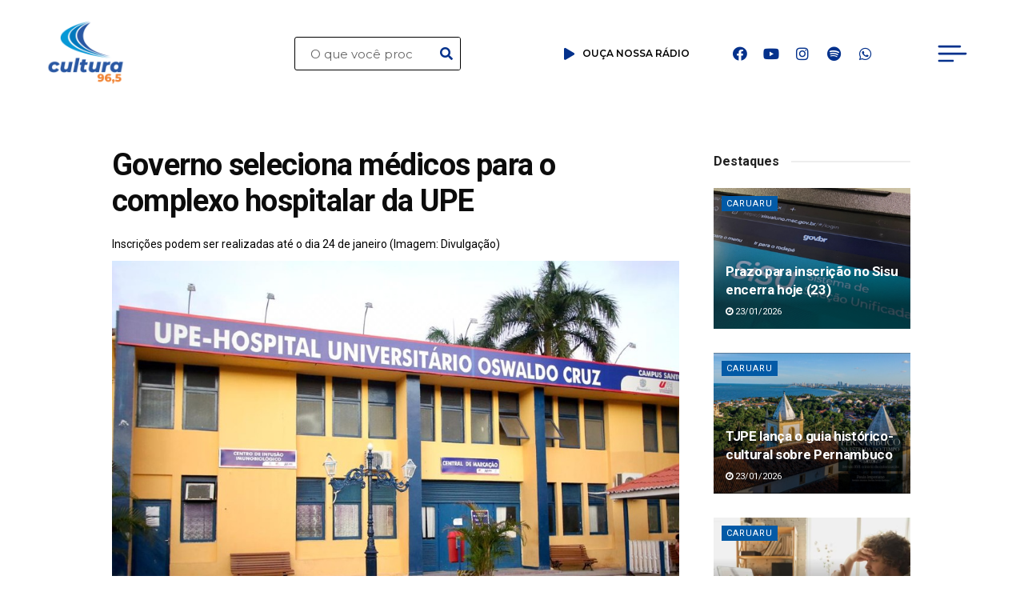

--- FILE ---
content_type: text/css
request_url: https://radioculturadonordeste.com.br/wp-content/uploads/elementor/css/post-49803.css?ver=1704801994
body_size: 1022
content:
.elementor-49803 .elementor-element.elementor-element-504e534:not(.elementor-motion-effects-element-type-background), .elementor-49803 .elementor-element.elementor-element-504e534 > .elementor-motion-effects-container > .elementor-motion-effects-layer{background-color:#FFFFFF;}.elementor-49803 .elementor-element.elementor-element-504e534{transition:background 0.3s, border 0.3s, border-radius 0.3s, box-shadow 0.3s;padding:0px 0px 10px 0px;}.elementor-49803 .elementor-element.elementor-element-504e534 > .elementor-background-overlay{transition:background 0.3s, border-radius 0.3s, opacity 0.3s;}.elementor-49803 .elementor-element.elementor-element-19acaab{text-align:center;}.elementor-49803 .elementor-element.elementor-element-19acaab img{width:76%;}.elementor-bc-flex-widget .elementor-49803 .elementor-element.elementor-element-786f40e8.elementor-column .elementor-widget-wrap{align-items:center;}.elementor-49803 .elementor-element.elementor-element-786f40e8.elementor-column.elementor-element[data-element_type="column"] > .elementor-widget-wrap.elementor-element-populated{align-content:center;align-items:center;}.elementor-49803 .elementor-element.elementor-element-bab6b01 .elementor-icon-list-icon i{color:#03318C;}.elementor-49803 .elementor-element.elementor-element-bab6b01 .elementor-icon-list-icon svg{fill:#03318C;}.elementor-49803 .elementor-element.elementor-element-bab6b01{--e-icon-list-icon-size:15px;}.elementor-49803 .elementor-element.elementor-element-bab6b01 .elementor-icon-list-text{color:#000000;padding-left:10px;}.elementor-49803 .elementor-element.elementor-element-bab6b01 .elementor-icon-list-item > .elementor-icon-list-text, .elementor-49803 .elementor-element.elementor-element-bab6b01 .elementor-icon-list-item > a{font-family:"Montserrat", Sans-serif;font-size:14px;font-weight:600;text-transform:uppercase;}.elementor-bc-flex-widget .elementor-49803 .elementor-element.elementor-element-48461e88.elementor-column .elementor-widget-wrap{align-items:center;}.elementor-49803 .elementor-element.elementor-element-48461e88.elementor-column.elementor-element[data-element_type="column"] > .elementor-widget-wrap.elementor-element-populated{align-content:center;align-items:center;}.elementor-49803 .elementor-element.elementor-element-7a17b00c .elementor-icon-wrapper{text-align:center;}.elementor-49803 .elementor-element.elementor-element-7a17b00c.elementor-view-stacked .elementor-icon{background-color:#03318C;}.elementor-49803 .elementor-element.elementor-element-7a17b00c.elementor-view-framed .elementor-icon, .elementor-49803 .elementor-element.elementor-element-7a17b00c.elementor-view-default .elementor-icon{color:#03318C;border-color:#03318C;}.elementor-49803 .elementor-element.elementor-element-7a17b00c.elementor-view-framed .elementor-icon, .elementor-49803 .elementor-element.elementor-element-7a17b00c.elementor-view-default .elementor-icon svg{fill:#03318C;}.elementor-49803 .elementor-element.elementor-element-7a17b00c .elementor-icon{font-size:45px;}.elementor-49803 .elementor-element.elementor-element-7a17b00c > .elementor-widget-container{margin:7px 0px 0px 0px;}.elementor-bc-flex-widget .elementor-49803 .elementor-element.elementor-element-7ae202d9.elementor-column .elementor-widget-wrap{align-items:center;}.elementor-49803 .elementor-element.elementor-element-7ae202d9.elementor-column.elementor-element[data-element_type="column"] > .elementor-widget-wrap.elementor-element-populated{align-content:center;align-items:center;}.elementor-49803 .elementor-element.elementor-element-03b3017{--grid-template-columns:repeat(0, auto);--icon-size:17px;--grid-column-gap:7px;--grid-row-gap:0px;}.elementor-49803 .elementor-element.elementor-element-03b3017 .elementor-widget-container{text-align:center;}.elementor-49803 .elementor-element.elementor-element-03b3017 .elementor-social-icon{background-color:#03318C00;--icon-padding:0.4em;}.elementor-49803 .elementor-element.elementor-element-03b3017 .elementor-social-icon i{color:#03318C;}.elementor-49803 .elementor-element.elementor-element-03b3017 .elementor-social-icon svg{fill:#03318C;}.elementor-49803 .elementor-element.elementor-element-29c7d973:not(.elementor-motion-effects-element-type-background), .elementor-49803 .elementor-element.elementor-element-29c7d973 > .elementor-motion-effects-container > .elementor-motion-effects-layer{background-color:#FFFFFF;}.elementor-49803 .elementor-element.elementor-element-29c7d973{transition:background 0.3s, border 0.3s, border-radius 0.3s, box-shadow 0.3s;padding:0px 0px 0px 0px;}.elementor-49803 .elementor-element.elementor-element-29c7d973 > .elementor-background-overlay{transition:background 0.3s, border-radius 0.3s, opacity 0.3s;}.elementor-49803 .elementor-element.elementor-element-13f6b262{text-align:center;}.elementor-49803 .elementor-element.elementor-element-13f6b262 img{width:59%;}.elementor-bc-flex-widget .elementor-49803 .elementor-element.elementor-element-284d841.elementor-column .elementor-widget-wrap{align-items:center;}.elementor-49803 .elementor-element.elementor-element-284d841.elementor-column.elementor-element[data-element_type="column"] > .elementor-widget-wrap.elementor-element-populated{align-content:center;align-items:center;}.elementor-bc-flex-widget .elementor-49803 .elementor-element.elementor-element-78b0613.elementor-column .elementor-widget-wrap{align-items:center;}.elementor-49803 .elementor-element.elementor-element-78b0613.elementor-column.elementor-element[data-element_type="column"] > .elementor-widget-wrap.elementor-element-populated{align-content:center;align-items:center;}.elementor-49803 .elementor-element.elementor-element-881fc2b .elementor-search-form__container{min-height:33px;}.elementor-49803 .elementor-element.elementor-element-881fc2b .elementor-search-form__submit{min-width:33px;--e-search-form-submit-text-color:#03318C;background-color:#FFFFFF;}body:not(.rtl) .elementor-49803 .elementor-element.elementor-element-881fc2b .elementor-search-form__icon{padding-left:calc(33px / 3);}body.rtl .elementor-49803 .elementor-element.elementor-element-881fc2b .elementor-search-form__icon{padding-right:calc(33px / 3);}.elementor-49803 .elementor-element.elementor-element-881fc2b .elementor-search-form__input, .elementor-49803 .elementor-element.elementor-element-881fc2b.elementor-search-form--button-type-text .elementor-search-form__submit{padding-left:calc(33px / 3);padding-right:calc(33px / 3);}.elementor-49803 .elementor-element.elementor-element-881fc2b .elementor-search-form__input,
					.elementor-49803 .elementor-element.elementor-element-881fc2b .elementor-search-form__icon,
					.elementor-49803 .elementor-element.elementor-element-881fc2b .elementor-lightbox .dialog-lightbox-close-button,
					.elementor-49803 .elementor-element.elementor-element-881fc2b .elementor-lightbox .dialog-lightbox-close-button:hover,
					.elementor-49803 .elementor-element.elementor-element-881fc2b.elementor-search-form--skin-full_screen input[type="search"].elementor-search-form__input{color:#000000;fill:#000000;}.elementor-49803 .elementor-element.elementor-element-881fc2b:not(.elementor-search-form--skin-full_screen) .elementor-search-form__container{background-color:#FFFFFF;border-color:#000000;border-width:1px 1px 1px 1px;border-radius:3px;}.elementor-49803 .elementor-element.elementor-element-881fc2b.elementor-search-form--skin-full_screen input[type="search"].elementor-search-form__input{background-color:#FFFFFF;border-color:#000000;border-width:1px 1px 1px 1px;border-radius:3px;}.elementor-49803 .elementor-element.elementor-element-881fc2b > .elementor-widget-container{margin:10px 10px 10px 10px;padding:0px 10px 0px 10px;}.elementor-bc-flex-widget .elementor-49803 .elementor-element.elementor-element-1829983a.elementor-column .elementor-widget-wrap{align-items:center;}.elementor-49803 .elementor-element.elementor-element-1829983a.elementor-column.elementor-element[data-element_type="column"] > .elementor-widget-wrap.elementor-element-populated{align-content:center;align-items:center;}.elementor-49803 .elementor-element.elementor-element-53b4c9c .elementor-icon-list-icon i{color:#03318C;}.elementor-49803 .elementor-element.elementor-element-53b4c9c .elementor-icon-list-icon svg{fill:#03318C;}.elementor-49803 .elementor-element.elementor-element-53b4c9c{--e-icon-list-icon-size:15px;}.elementor-49803 .elementor-element.elementor-element-53b4c9c .elementor-icon-list-text{color:#000000;padding-left:10px;}.elementor-49803 .elementor-element.elementor-element-53b4c9c .elementor-icon-list-item > .elementor-icon-list-text, .elementor-49803 .elementor-element.elementor-element-53b4c9c .elementor-icon-list-item > a{font-family:"Montserrat", Sans-serif;font-size:12px;font-weight:600;text-transform:uppercase;}.elementor-bc-flex-widget .elementor-49803 .elementor-element.elementor-element-3770478d.elementor-column .elementor-widget-wrap{align-items:center;}.elementor-49803 .elementor-element.elementor-element-3770478d.elementor-column.elementor-element[data-element_type="column"] > .elementor-widget-wrap.elementor-element-populated{align-content:center;align-items:center;}.elementor-49803 .elementor-element.elementor-element-694bd6f1{--grid-template-columns:repeat(0, auto);--icon-size:18px;--grid-column-gap:7px;--grid-row-gap:0px;}.elementor-49803 .elementor-element.elementor-element-694bd6f1 .elementor-widget-container{text-align:center;}.elementor-49803 .elementor-element.elementor-element-694bd6f1 .elementor-social-icon{background-color:#03318C00;--icon-padding:0.4em;}.elementor-49803 .elementor-element.elementor-element-694bd6f1 .elementor-social-icon i{color:#03318C;}.elementor-49803 .elementor-element.elementor-element-694bd6f1 .elementor-social-icon svg{fill:#03318C;}.elementor-bc-flex-widget .elementor-49803 .elementor-element.elementor-element-62b4a418.elementor-column .elementor-widget-wrap{align-items:center;}.elementor-49803 .elementor-element.elementor-element-62b4a418.elementor-column.elementor-element[data-element_type="column"] > .elementor-widget-wrap.elementor-element-populated{align-content:center;align-items:center;}.elementor-49803 .elementor-element.elementor-element-5eec40bc .elementor-icon-wrapper{text-align:center;}.elementor-49803 .elementor-element.elementor-element-5eec40bc.elementor-view-stacked .elementor-icon{background-color:#03318C;}.elementor-49803 .elementor-element.elementor-element-5eec40bc.elementor-view-framed .elementor-icon, .elementor-49803 .elementor-element.elementor-element-5eec40bc.elementor-view-default .elementor-icon{color:#03318C;border-color:#03318C;}.elementor-49803 .elementor-element.elementor-element-5eec40bc.elementor-view-framed .elementor-icon, .elementor-49803 .elementor-element.elementor-element-5eec40bc.elementor-view-default .elementor-icon svg{fill:#03318C;}.elementor-49803 .elementor-element.elementor-element-5eec40bc .elementor-icon{font-size:43px;}.elementor-49803 .elementor-element.elementor-element-5eec40bc > .elementor-widget-container{margin:7px 0px 0px 0px;}@media(max-width:767px){.elementor-49803 .elementor-element.elementor-element-71679289{width:100%;}.elementor-49803 .elementor-element.elementor-element-19acaab{text-align:center;}.elementor-49803 .elementor-element.elementor-element-19acaab img{width:70%;}.elementor-49803 .elementor-element.elementor-element-786f40e8{width:80%;}.elementor-49803 .elementor-element.elementor-element-bab6b01 > .elementor-widget-container{margin:0px 0px -10px 0px;}.elementor-49803 .elementor-element.elementor-element-48461e88{width:20%;}.elementor-49803 .elementor-element.elementor-element-7a17b00c > .elementor-widget-container{margin:12px 0px 0px 0px;}.elementor-49803 .elementor-element.elementor-element-7ae202d9{width:100%;}.elementor-49803 .elementor-element.elementor-element-03b3017 .elementor-widget-container{text-align:center;}.elementor-49803 .elementor-element.elementor-element-03b3017 > .elementor-widget-container{margin:5px 0px 0px 0px;}.elementor-49803 .elementor-element.elementor-element-5aa504de{width:80%;}.elementor-49803 .elementor-element.elementor-element-13f6b262{text-align:center;}.elementor-49803 .elementor-element.elementor-element-284d841{width:20%;}.elementor-49803 .elementor-element.elementor-element-78b0613{width:20%;}.elementor-49803 .elementor-element.elementor-element-3770478d{width:100%;}.elementor-49803 .elementor-element.elementor-element-694bd6f1 .elementor-widget-container{text-align:center;}.elementor-49803 .elementor-element.elementor-element-62b4a418{width:20%;}}@media(min-width:768px){.elementor-49803 .elementor-element.elementor-element-71679289{width:13.986%;}.elementor-49803 .elementor-element.elementor-element-786f40e8{width:61.529%;}.elementor-49803 .elementor-element.elementor-element-48461e88{width:5.424%;}.elementor-49803 .elementor-element.elementor-element-7ae202d9{width:19.046%;}.elementor-49803 .elementor-element.elementor-element-284d841{width:9.761%;}.elementor-49803 .elementor-element.elementor-element-78b0613{width:20.885%;}.elementor-49803 .elementor-element.elementor-element-1829983a{width:20.84%;}.elementor-49803 .elementor-element.elementor-element-3770478d{width:20.483%;}.elementor-49803 .elementor-element.elementor-element-62b4a418{width:8.69%;}}

--- FILE ---
content_type: text/css
request_url: https://radioculturadonordeste.com.br/wp-content/uploads/elementor/css/post-49806.css?ver=1704464840
body_size: 126
content:
.elementor-49806 .elementor-element.elementor-element-2f91013b > .elementor-container{max-width:1600px;}.elementor-49806 .elementor-element.elementor-element-2f91013b:not(.elementor-motion-effects-element-type-background), .elementor-49806 .elementor-element.elementor-element-2f91013b > .elementor-motion-effects-container > .elementor-motion-effects-layer{background-color:#035AA6;}.elementor-49806 .elementor-element.elementor-element-2f91013b{transition:background 0.3s, border 0.3s, border-radius 0.3s, box-shadow 0.3s;padding:10px 0px 10px 0px;}.elementor-49806 .elementor-element.elementor-element-2f91013b > .elementor-background-overlay{transition:background 0.3s, border-radius 0.3s, opacity 0.3s;}.elementor-49806 .elementor-element.elementor-element-2c736d19{text-align:right;}.elementor-49806 .elementor-element.elementor-element-2077fec{color:#FFFFFF;}.elementor-49806 .elementor-element.elementor-element-2077fec > .elementor-widget-container{padding:0px 20px 0px 0px;}.elementor-49806 .elementor-element.elementor-element-7f2059fe{color:#FFFFFF;}.elementor-49806 .elementor-element.elementor-element-77bf145f{padding:10px 0px 10px 0px;}.elementor-49806 .elementor-element.elementor-element-3a4956f{text-align:center;color:#000000;font-family:"Montserrat", Sans-serif;font-size:15px;font-weight:400;}.elementor-49806 .elementor-element.elementor-element-3a4956f > .elementor-widget-container{margin:0px 0px -20px 0px;padding:0px 0px 0px 0px;}@media(min-width:768px){.elementor-49806 .elementor-element.elementor-element-c1f0bde{width:10.599%;}.elementor-49806 .elementor-element.elementor-element-1d0abecd{width:43.224%;}.elementor-49806 .elementor-element.elementor-element-73d20e15{width:45.51%;}}

--- FILE ---
content_type: text/css
request_url: https://radioculturadonordeste.com.br/wp-content/uploads/elementor/css/post-49904.css?ver=1734721327
body_size: 972
content:
.elementor-49904 .elementor-element.elementor-element-6410921b > .elementor-container{max-width:1000px;min-height:250px;}.elementor-49904 .elementor-element.elementor-element-6410921b{border-style:solid;border-color:#000000;transition:background 0.3s, border 0.3s, border-radius 0.3s, box-shadow 0.3s;padding:50px 0px 50px 0px;}.elementor-49904 .elementor-element.elementor-element-6410921b, .elementor-49904 .elementor-element.elementor-element-6410921b > .elementor-background-overlay{border-radius:1px 0px 0px 0px;}.elementor-49904 .elementor-element.elementor-element-6410921b > .elementor-background-overlay{transition:background 0.3s, border-radius 0.3s, opacity 0.3s;}.elementor-49904 .elementor-element.elementor-element-5c1b6cc6 .elementor-element-populated{padding:0% 0% 0% 0%;}.elementor-49904 .elementor-element.elementor-element-3b7fbbbc{padding:0px 0px 10px 0px;}.elementor-bc-flex-widget .elementor-49904 .elementor-element.elementor-element-67dd5546.elementor-column .elementor-widget-wrap{align-items:center;}.elementor-49904 .elementor-element.elementor-element-67dd5546.elementor-column.elementor-element[data-element_type="column"] > .elementor-widget-wrap.elementor-element-populated{align-content:center;align-items:center;}.elementor-49904 .elementor-element.elementor-element-60beb0da{text-align:left;}.elementor-49904 .elementor-element.elementor-element-60beb0da .elementor-heading-title{color:#0c0c0c;font-family:"Roboto", Sans-serif;font-size:38px;font-weight:500;line-height:1.2em;}.elementor-49904 .elementor-element.elementor-element-60beb0da > .elementor-widget-container{margin:0px 0px 0px 0px;}.elementor-49904 .elementor-element.elementor-element-c73336a .elementor-widget-container{color:#000000;font-family:"Roboto", Sans-serif;font-weight:400;}.elementor-49904 .elementor-element.elementor-element-c73336a > .elementor-widget-container{margin:0px 0px 0px 0px;padding:0px 0px 0px 0px;}.elementor-49904 .elementor-element.elementor-element-8dc3684{text-align:left;color:#0c0c0c;font-family:"Roboto", Sans-serif;font-size:16px;font-weight:300;}.elementor-49904 .elementor-element.elementor-element-8dc3684 > .elementor-widget-container{padding:0px 0px 0px 0px;}.elementor-49904 .elementor-element.elementor-element-501cbaeb .elementor-author-box__avatar img{width:60px;height:60px;}body.rtl .elementor-49904 .elementor-element.elementor-element-501cbaeb.elementor-author-box--layout-image-left .elementor-author-box__avatar,
					 body:not(.rtl) .elementor-49904 .elementor-element.elementor-element-501cbaeb:not(.elementor-author-box--layout-image-above) .elementor-author-box__avatar{margin-right:20px;margin-left:0;}body:not(.rtl) .elementor-49904 .elementor-element.elementor-element-501cbaeb.elementor-author-box--layout-image-right .elementor-author-box__avatar,
					 body.rtl .elementor-49904 .elementor-element.elementor-element-501cbaeb:not(.elementor-author-box--layout-image-above) .elementor-author-box__avatar{margin-left:20px;margin-right:0;}.elementor-49904 .elementor-element.elementor-element-501cbaeb.elementor-author-box--layout-image-above .elementor-author-box__avatar{margin-bottom:20px;}.elementor-49904 .elementor-element.elementor-element-501cbaeb .elementor-author-box__name{color:#000000;font-family:"Montserrat", Sans-serif;font-size:16px;font-weight:400;text-transform:capitalize;}.elementor-49904 .elementor-element.elementor-element-501cbaeb .elementor-author-box__bio{color:#000000;font-family:"Montserrat", Sans-serif;font-size:16px;font-weight:300;}.elementor-49904 .elementor-element.elementor-element-501cbaeb .elementor-author-box__button{color:#000000;border-color:#000000;font-family:"Montserrat", Sans-serif;font-weight:500;}.elementor-49904 .elementor-element.elementor-element-501cbaeb > .elementor-widget-container{margin:0px 0px 0px 0px;padding:0px 0px 0px 0px;}.elementor-bc-flex-widget .elementor-49904 .elementor-element.elementor-element-c41d0d3.elementor-column .elementor-widget-wrap{align-items:center;}.elementor-49904 .elementor-element.elementor-element-c41d0d3.elementor-column.elementor-element[data-element_type="column"] > .elementor-widget-wrap.elementor-element-populated{align-content:center;align-items:center;}.elementor-49904 .elementor-element.elementor-element-7122175 .elementor-icon-list-icon i{color:#6EC1E400;font-size:14px;}.elementor-49904 .elementor-element.elementor-element-7122175 .elementor-icon-list-icon svg{fill:#6EC1E400;--e-icon-list-icon-size:14px;}.elementor-49904 .elementor-element.elementor-element-7122175 .elementor-icon-list-icon{width:14px;}.elementor-49904 .elementor-element.elementor-element-7122175 .elementor-icon-list-text, .elementor-49904 .elementor-element.elementor-element-7122175 .elementor-icon-list-text a{color:#000000;}.elementor-49904 .elementor-element.elementor-element-7122175 .elementor-icon-list-item{font-family:"Montserrat", Sans-serif;font-weight:600;}.elementor-49904 .elementor-element.elementor-element-6ff5f3ea{padding:25px 0px 25px 0px;}.elementor-bc-flex-widget .elementor-49904 .elementor-element.elementor-element-66cc6983.elementor-column .elementor-widget-wrap{align-items:center;}.elementor-49904 .elementor-element.elementor-element-66cc6983.elementor-column.elementor-element[data-element_type="column"] > .elementor-widget-wrap.elementor-element-populated{align-content:center;align-items:center;}.elementor-49904 .elementor-element.elementor-element-66cc6983 > .elementor-element-populated{margin:0px 0px 0px 0px;--e-column-margin-right:0px;--e-column-margin-left:0px;}.elementor-49904 .elementor-element.elementor-element-66cc6983 .elementor-element-populated{padding:0px 0px 0px 0px;}.elementor-49904 .elementor-element.elementor-element-37f6187f{text-align:left;}.elementor-49904 .elementor-element.elementor-element-37f6187f .elementor-heading-title{color:#0c0c0c;font-family:"Roboto", Sans-serif;font-size:22px;font-weight:500;}.elementor-49904 .elementor-element.elementor-element-33e715e7{--alignment:left;--grid-side-margin:17px;--grid-column-gap:17px;--grid-row-gap:0px;--grid-bottom-margin:0px;}.elementor-49904 .elementor-element.elementor-element-33e715e7 .elementor-share-btn{font-size:calc(0.95px * 10);}.elementor-49904 .elementor-element.elementor-element-33e715e7 .elementor-share-btn__icon{--e-share-buttons-icon-size:2.2em;}.elementor-49904 .elementor-element.elementor-element-33e715e7 .elementor-share-btn__title{font-family:"Rubik", Sans-serif;font-size:16px;font-weight:200;}.elementor-49904 .elementor-element.elementor-element-69ddf974 .elementor-element-populated{padding:0% 0% 0% 15%;}@media(max-width:1024px){.elementor-49904 .elementor-element.elementor-element-5c1b6cc6 .elementor-element-populated{padding:50px 50px 50px 50px;} .elementor-49904 .elementor-element.elementor-element-33e715e7{--grid-side-margin:18px;--grid-column-gap:18px;--grid-row-gap:15px;--grid-bottom-margin:15px;}.elementor-49904 .elementor-element.elementor-element-69ddf974 .elementor-element-populated{padding:50px 50px 50px 50px;}}@media(min-width:768px){.elementor-49904 .elementor-element.elementor-element-5c1b6cc6{width:70.856%;}.elementor-49904 .elementor-element.elementor-element-66cc6983{width:22.619%;}.elementor-49904 .elementor-element.elementor-element-730ff7dc{width:77.38%;}.elementor-49904 .elementor-element.elementor-element-69ddf974{width:28.966%;}}@media(max-width:1024px) and (min-width:768px){.elementor-49904 .elementor-element.elementor-element-5c1b6cc6{width:100%;}.elementor-49904 .elementor-element.elementor-element-69ddf974{width:100%;}}@media(max-width:767px){.elementor-49904 .elementor-element.elementor-element-6410921b{padding:0px 0px 0px 0px;}.elementor-49904 .elementor-element.elementor-element-5c1b6cc6 .elementor-element-populated{padding:50px 20px 50px 20px;}.elementor-49904 .elementor-element.elementor-element-3b7fbbbc{padding:0px 0px 0px 0px;}.elementor-49904 .elementor-element.elementor-element-67dd5546 > .elementor-element-populated{margin:0px 0px 0px 0px;--e-column-margin-right:0px;--e-column-margin-left:0px;}.elementor-49904 .elementor-element.elementor-element-67dd5546 .elementor-element-populated{padding:10px 10px 10px 10px;}.elementor-49904 .elementor-element.elementor-element-60beb0da{text-align:left;}.elementor-49904 .elementor-element.elementor-element-60beb0da .elementor-heading-title{font-size:30px;}.elementor-49904 .elementor-element.elementor-element-e386a5d{margin-top:0px;margin-bottom:0px;padding:0px 0px 0px 0px;}.elementor-49904 .elementor-element.elementor-element-e04e09d{width:60%;}.elementor-bc-flex-widget .elementor-49904 .elementor-element.elementor-element-e04e09d.elementor-column .elementor-widget-wrap{align-items:center;}.elementor-49904 .elementor-element.elementor-element-e04e09d.elementor-column.elementor-element[data-element_type="column"] > .elementor-widget-wrap.elementor-element-populated{align-content:center;align-items:center;}.elementor-49904 .elementor-element.elementor-element-e04e09d > .elementor-element-populated{margin:0px 0px 0px -6px;--e-column-margin-right:0px;--e-column-margin-left:-6px;}.elementor-49904 .elementor-element.elementor-element-e04e09d .elementor-element-populated{padding:0px 0px 0px 0px;}.elementor-49904 .elementor-element.elementor-element-c41d0d3{width:40%;}.elementor-49904 .elementor-element.elementor-element-6ff5f3ea{padding:0px 0px 0px 0px;}.elementor-49904 .elementor-element.elementor-element-66cc6983{width:100%;}.elementor-49904 .elementor-element.elementor-element-66cc6983 > .elementor-element-populated{margin:0px 0px 0px 0px;--e-column-margin-right:0px;--e-column-margin-left:0px;}.elementor-49904 .elementor-element.elementor-element-66cc6983 .elementor-element-populated{padding:0px 0px 0px 0px;}.elementor-49904 .elementor-element.elementor-element-37f6187f{text-align:center;}.elementor-49904 .elementor-element.elementor-element-33e715e7{--alignment:center;--grid-side-margin:18px;--grid-column-gap:18px;--grid-row-gap:15px;--grid-bottom-margin:15px;} .elementor-49904 .elementor-element.elementor-element-33e715e7{--grid-side-margin:18px;--grid-column-gap:18px;--grid-row-gap:15px;--grid-bottom-margin:15px;}.elementor-49904 .elementor-element.elementor-element-33e715e7 .elementor-share-btn{font-size:calc(0.75px * 10);}.elementor-49904 .elementor-element.elementor-element-33e715e7 .elementor-share-btn__icon{--e-share-buttons-icon-size:2.1em;}.elementor-49904 .elementor-element.elementor-element-69ddf974 .elementor-element-populated{padding:50px 20px 50px 20px;}}

--- FILE ---
content_type: text/css
request_url: https://radioculturadonordeste.com.br/wp-content/uploads/elementor/css/post-49795.css?ver=1675181397
body_size: 619
content:
.elementor-49795 .elementor-element.elementor-element-af21b8a{width:30.197%;}.elementor-49795 .elementor-element.elementor-element-2b928b97 .elementor-heading-title{color:#FFFFFF;font-family:"Montserrat", Sans-serif;font-size:20px;font-weight:600;}.elementor-49795 .elementor-element.elementor-element-19477db .elementor-nav-menu .elementor-item{font-family:"Montserrat", Sans-serif;font-size:14px;font-weight:600;}.elementor-49795 .elementor-element.elementor-element-19477db .elementor-nav-menu--main .elementor-item{color:#FFFFFF;fill:#FFFFFF;padding-left:12px;padding-right:12px;padding-top:9px;padding-bottom:9px;}.elementor-49795 .elementor-element.elementor-element-19477db .elementor-nav-menu--main .elementor-item:hover,
					.elementor-49795 .elementor-element.elementor-element-19477db .elementor-nav-menu--main .elementor-item.elementor-item-active,
					.elementor-49795 .elementor-element.elementor-element-19477db .elementor-nav-menu--main .elementor-item.highlighted,
					.elementor-49795 .elementor-element.elementor-element-19477db .elementor-nav-menu--main .elementor-item:focus{color:#035AA6;}.elementor-49795 .elementor-element.elementor-element-19477db .elementor-nav-menu--main:not(.e--pointer-framed) .elementor-item:before,
					.elementor-49795 .elementor-element.elementor-element-19477db .elementor-nav-menu--main:not(.e--pointer-framed) .elementor-item:after{background-color:#FFFFFF;}.elementor-49795 .elementor-element.elementor-element-19477db .e--pointer-framed .elementor-item:before,
					.elementor-49795 .elementor-element.elementor-element-19477db .e--pointer-framed .elementor-item:after{border-color:#FFFFFF;}.elementor-49795 .elementor-element.elementor-element-19477db{--e-nav-menu-horizontal-menu-item-margin:calc( 11px / 2 );}.elementor-49795 .elementor-element.elementor-element-19477db .elementor-nav-menu--main:not(.elementor-nav-menu--layout-horizontal) .elementor-nav-menu > li:not(:last-child){margin-bottom:11px;}.elementor-49795 .elementor-element.elementor-element-51ea8a4f{width:31.956%;}.elementor-49795 .elementor-element.elementor-element-4c153e8 .elementor-heading-title{color:#FFFFFF;font-family:"Montserrat", Sans-serif;font-size:20px;font-weight:600;}.elementor-49795 .elementor-element.elementor-element-7820316 .elementor-nav-menu .elementor-item{font-family:"Montserrat", Sans-serif;font-size:14px;font-weight:600;}.elementor-49795 .elementor-element.elementor-element-7820316 .elementor-nav-menu--main .elementor-item{color:#FFFFFF;fill:#FFFFFF;padding-left:12px;padding-right:12px;padding-top:9px;padding-bottom:9px;}.elementor-49795 .elementor-element.elementor-element-7820316 .elementor-nav-menu--main .elementor-item:hover,
					.elementor-49795 .elementor-element.elementor-element-7820316 .elementor-nav-menu--main .elementor-item.elementor-item-active,
					.elementor-49795 .elementor-element.elementor-element-7820316 .elementor-nav-menu--main .elementor-item.highlighted,
					.elementor-49795 .elementor-element.elementor-element-7820316 .elementor-nav-menu--main .elementor-item:focus{color:#035AA6;}.elementor-49795 .elementor-element.elementor-element-7820316 .elementor-nav-menu--main:not(.e--pointer-framed) .elementor-item:before,
					.elementor-49795 .elementor-element.elementor-element-7820316 .elementor-nav-menu--main:not(.e--pointer-framed) .elementor-item:after{background-color:#FFFFFF;}.elementor-49795 .elementor-element.elementor-element-7820316 .e--pointer-framed .elementor-item:before,
					.elementor-49795 .elementor-element.elementor-element-7820316 .e--pointer-framed .elementor-item:after{border-color:#FFFFFF;}.elementor-49795 .elementor-element.elementor-element-7820316{--e-nav-menu-horizontal-menu-item-margin:calc( 11px / 2 );}.elementor-49795 .elementor-element.elementor-element-7820316 .elementor-nav-menu--main:not(.elementor-nav-menu--layout-horizontal) .elementor-nav-menu > li:not(:last-child){margin-bottom:11px;}.elementor-49795 .elementor-element.elementor-element-c3c4fc2{width:37.18%;}.elementor-49795 .elementor-element.elementor-element-c8959b9 .elementor-search-form__container{min-height:33px;}.elementor-49795 .elementor-element.elementor-element-c8959b9 .elementor-search-form__submit{min-width:33px;--e-search-form-submit-text-color:#03318C;background-color:#FFFFFF;}body:not(.rtl) .elementor-49795 .elementor-element.elementor-element-c8959b9 .elementor-search-form__icon{padding-left:calc(33px / 3);}body.rtl .elementor-49795 .elementor-element.elementor-element-c8959b9 .elementor-search-form__icon{padding-right:calc(33px / 3);}.elementor-49795 .elementor-element.elementor-element-c8959b9 .elementor-search-form__input, .elementor-49795 .elementor-element.elementor-element-c8959b9.elementor-search-form--button-type-text .elementor-search-form__submit{padding-left:calc(33px / 3);padding-right:calc(33px / 3);}.elementor-49795 .elementor-element.elementor-element-c8959b9 .elementor-search-form__input,
					.elementor-49795 .elementor-element.elementor-element-c8959b9 .elementor-search-form__icon,
					.elementor-49795 .elementor-element.elementor-element-c8959b9 .elementor-lightbox .dialog-lightbox-close-button,
					.elementor-49795 .elementor-element.elementor-element-c8959b9 .elementor-lightbox .dialog-lightbox-close-button:hover,
					.elementor-49795 .elementor-element.elementor-element-c8959b9.elementor-search-form--skin-full_screen input[type="search"].elementor-search-form__input{color:#000000;fill:#000000;}.elementor-49795 .elementor-element.elementor-element-c8959b9:not(.elementor-search-form--skin-full_screen) .elementor-search-form__container{background-color:#FFFFFF;border-radius:3px;}.elementor-49795 .elementor-element.elementor-element-c8959b9.elementor-search-form--skin-full_screen input[type="search"].elementor-search-form__input{background-color:#FFFFFF;border-radius:3px;}#elementor-popup-modal-49795 .dialog-message{width:700px;height:100vh;align-items:flex-start;padding:15px 15px 15px 15px;}#elementor-popup-modal-49795{justify-content:flex-start;align-items:center;}#elementor-popup-modal-49795 .dialog-close-button{display:flex;top:1.5%;font-size:16px;}#elementor-popup-modal-49795 .dialog-widget-content{background-color:#035AA6;box-shadow:2px 8px 23px 3px rgba(0,0,0,0.2);margin:0px 0px 0px 0px;}body:not(.rtl) #elementor-popup-modal-49795 .dialog-close-button{right:2.6%;}body.rtl #elementor-popup-modal-49795 .dialog-close-button{left:2.6%;}#elementor-popup-modal-49795 .dialog-close-button i{color:#FFFFFF;}#elementor-popup-modal-49795 .dialog-close-button svg{fill:#FFFFFF;}@media(max-width:767px){#elementor-popup-modal-49795 .dialog-close-button{top:2%;font-size:20px;}body:not(.rtl) #elementor-popup-modal-49795 .dialog-close-button{right:2.5%;}body.rtl #elementor-popup-modal-49795 .dialog-close-button{left:2.5%;}}